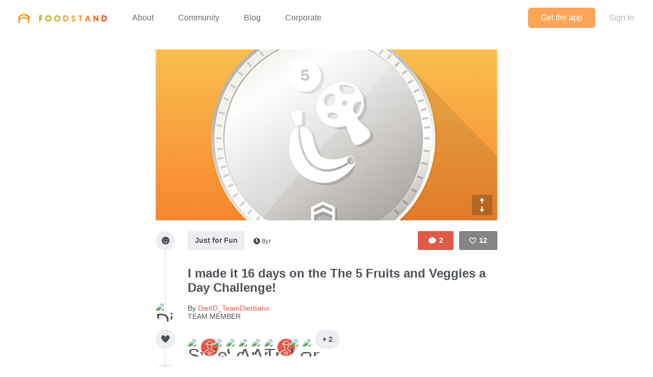

--- FILE ---
content_type: text/html; charset=utf-8
request_url: https://www.thefoodstand.com/posts/18038-dietid_teamdietitians-i-made-it-16-days-on-the-the-5-fruits-and?page=5
body_size: 6938
content:
<!DOCTYPE html>
<html class='no-js' itemscope='' itemtype='http://schema.org/Thing' lang='en-US' xmlns:fb='http://www.facebook.com/2008/fbml' xmlns:og='http://opengraphprotocol.org/schema/'>
<head>
<meta content='text/html; charset=UTF-8' http-equiv='Content-Type'>
<meta charset='utf-8'>
<meta content='IE=edge,chrome=1' http-equiv='X-UA-Compatible'>
<meta content='width=device-width,initial-scale=1' name='viewport'>
<meta content='photo' name='twitter:card'>
<meta content='@thefoodstand' name='twitter:site'>
<meta content='I made it 16 days on the The 5 Fruits and Veggies a Day Challenge! - DietID_TeamDietitians&#39;s Post On Foodstand' name='twitter:title'>
<meta content='https://foodstand.imgix.net/uploads/post/photo/18038/77a8e876-f9eb-fe44-b69a-de823dbd0827.jpg?w=640&amp;h=640' name='twitter:image'>

<meta name="csrf-param" content="authenticity_token" />
<meta name="csrf-token" content="95RVFDxKvVKkeRcw9foPy6XIe77eJkBV/QJ+kTacWcIKU94p409aNvRRl6vA5IsswrM3L8do3IXVT6mO5UchVA==" />
<base href=''>
<meta charset='utf-8'>
<title>I made it 16 days on the The 5 Fruits and Veggies a Day Challenge! - DietID_TeamDietitians&#39;s Post On Foodstand | Diet ID</title>
<link href='/assets/favicon-e506e056ddc9cac9d74bebb5934a718549861a7abc9abfa02b660de3ef6388eb.ico' rel='shortcut icon' type='image/x-icon'>
<meta content='Diet ID' property='og:site_name'>
<meta content='I made it 16 days on the The 5 Fruits and Veggies a Day Challenge! - DietID_TeamDietitians&#39;s Post On Foodstand' property='og:title'>
<meta content='website' property='og:type'>
<meta content='I made it 16 days on the The 5 Fruits and Veggies a Day Challenge! - DietID_TeamDietitians&#39;s Post On Foodstand' itemprop='name'>
<meta content='https://foodstand.imgix.net/uploads/post/photo/18038/77a8e876-f9eb-fe44-b69a-de823dbd0827.jpg?w=640&amp;h=640' property='og:image'>
<meta content='90e41e9e7a02d9111ee2a1281a5cd900' name='p:domain_verify'>
<link href='https://foodstand.imgix.net/uploads/post/photo/18038/77a8e876-f9eb-fe44-b69a-de823dbd0827.jpg?w=640&amp;h=640' rel='image_src'>
<link href='https://www.thefoodstand.com/posts/18038-dietid_teamdietitians-i-made-it-16-days-on-the-the-5-fruits-and' rel='canonical'>
<!-- = render partial: 'application/typekit' -->
<!-- %script{:src => "//cdn.optimizely.com/js/2212880585.js"} -->
<link rel="stylesheet" media="all" href="/assets/desktop-41e85eef02ee0ea2c3d5ce81e106c5e144c4012333c0fc9dd3c20b26ae386bcd.css" />
<link rel="stylesheet" media="(max-width: 768px)" href="/assets/mobile-0afaaf72512a84cca500d66cce1930458333e01afb7f290f30ac90b6e2e84a19.css" />

<script>
  window.FS_ENV = {
    ENVIRONMENT: "production",
    GOOGLE_STATIC_MAPS_KEY: "AIzaSyCctLWZxQHwn-yPVsM8jlGCjWvGxVJocQc",
    FACEBOOK_APP_KEY: "1463063450675316",
    FOURSQUARE_CLIENT_ID: "NEJQM4TZMCGUGMNSEBPWBWWX2RWXEPPJVKOSNADMZU5XGUEL",
    INSTAGRAM_CLIENT_ID: "04375bc3f7ec4fe8adad85ad59cd3a52",
    CURRENT_USER: {}
  };
</script>


<script src="/assets/application-0bcfe1601283053747e6e586411cf1b58c771fe34aa664af3203e997d5522ea3.js"></script>
<script src="/packs/js/application-2df94a0e8bd2d1402067.js"></script>
  <script>
    (function(i,s,o,g,r,a,m){i['GoogleAnalyticsObject']=r;i[r]=i[r]||function(){
        (i[r].q=i[r].q||[]).push(arguments)},i[r].l=1*new Date();a=s.createElement(o),
      m=s.getElementsByTagName(o)[0];a.async=1;a.src=g;m.parentNode.insertBefore(a,m)
    })(window,document,'script','//www.google-analytics.com/analytics.js','ga');

    ga('create', "UA-48449564-2", 'auto');
    ga('send', 'pageview');
  </script>

</head>
<body class=' '>
<header class='header' id='menu-drawer'>
<div class='header-container'>
<h1 class='header-brand'><a href="/">Foodstand</a></h1>
<button class='header-hamburger no-hover' name='Menu' type='button' value='Menu'>
<span></span>
<span></span>
<span></span>
</button>
<nav class='header-nav'>
<ul class='header-navItems header-navItems__left'>
<li class='header-navItem'>
<a href="/about-foodstand"><span>About</span>
</a></li>
<li class='header-navItem'>
<a href="/community"><span>Community</span>
</a></li>
<li class='header-navItem'>
<a href="http://blog.thefoodstand.com"><span>Blog</span>
</a></li>
<li class='header-navItem'>
<a href="/corporate"><span>Corporate</span>
</a></li>
</ul>
<ul class='header-navItems header-navItems__right'>
<li class='header-navItem'>
<a href="/download"><span class='header-navItems__getTheApp'>
Get the app
</span>
</a></li>
<li class='header-navItem'>
<a class="header-auth-cta" data-auth-required="default" href="/sign-in"><span>Sign In</span>
</a></li>
</ul>
</nav>
</div>
</header>

<div class='content post-page food_lover' id='content'>
<header class='header' id='menu'>
<div class='header-container'>
<h1 class='header-brand'><a href="/">Foodstand</a></h1>
<button class='header-hamburger no-hover' name='Menu' type='button' value='Menu'>
<span></span>
<span></span>
<span></span>
</button>
<nav class='header-nav'>
<ul class='header-navItems header-navItems__left'>
<li class='header-navItem'>
<a href="/about-foodstand"><span>About</span>
</a></li>
<li class='header-navItem'>
<a href="/community"><span>Community</span>
</a></li>
<li class='header-navItem'>
<a href="http://blog.thefoodstand.com"><span>Blog</span>
</a></li>
<li class='header-navItem'>
<a href="/corporate"><span>Corporate</span>
</a></li>
</ul>
<ul class='header-navItems header-navItems__right'>
<li class='header-navItem'>
<a href="/download"><span class='header-navItems__getTheApp'>
Get the app
</span>
</a></li>
<li class='header-navItem'>
<a class="header-auth-cta" data-auth-required="default" href="/sign-in"><span>Sign In</span>
</a></li>
</ul>
</nav>
</div>
</header>

<a class="profile-bg-color openInAppButton " href="/download?app_url=post%2F18038">OPEN IN THE APP</a>


<div class='content-inner'>



<div class='is-photoPost post post-18038'>
<div class='food_lover post-meta'>
<section class='postImage' id='js-expandable-18038'>
<div class='postImage-holder' style='background-image: url(&#39;https://foodstand.imgix.net/uploads/post/photo/18038/77a8e876-f9eb-fe44-b69a-de823dbd0827.jpg?fit=crop&amp;h=640&amp;w=640&#39;)'></div>
<a class="postImage-expand js-toggle-expand no-hover" href="#js-expandable-18038"></a>
</section>

<div class='postInfo-wrapper'>
<div class='post-buttons'>
<a class="commentBtn commentBtn profile-bg-color js-commentBtn-18038" data-auth-required="Please sign in to comment" href="/sign-in"><span class='commentBtn-icon'></span>
<span class='commentBtn-count'>
<span>2</span>
</span>
</a>
<form class="likeBtn likeBtn-18038 is-unliked" id="edit_post_18038" action="/sign-in" accept-charset="UTF-8" method="get"><input name="utf8" type="hidden" value="&#x2713;" /><button class='likeBtn-submit profile-bg-color' data-auth-required='Please sign in to like this post'>
<span class='likeBtn-count'>12</span>
<span class='likeBtn-text'>Like</span>
</button>
</form>
</div>
<section class='postInfo'>
<div class='postSection-icon'>
<div class='icon-type-fun postTypeIcon'></div>
</div>
<div class='postSection-content'>
<div class='postInfo-typeBtns'>
<a class="postTypeBtn" href="#">Just for Fun</a>

<span class='timestamp'>
<span class='fs-icon icon-clock'></span><span>8yr</span></span>

</div>
</div>
</section>
</div>

<section class='postContent'>
<div class='postSection-icon'>
<div class='postTypeIcon--placeholder'></div>
</div>
<div class='postSection-content'>
<h1>I made it 16 days on the The 5 Fruits and Veggies a Day Challenge!</h1>
</div>
</section>

<section class='postByline'>
<div class='postSection-icon'>
<div class='avatar food_lover userAvatar' style='width: 38px; height: 38px; font-size: 38px; border-radius: 19.0px; line-height: 38px;'>
<a href="/u/dietid_teamdietitians"><img alt="DietID_TeamDietitians" style="width: 38px; height: 38px; font-size: 38px; border-radius: 19.0px; line-height: 38px;" class="userAvatar--img" src="https://foodstand.imgix.net/uploads/user/photo/2551/ed5d5af8-ac05-fd31-281e-abd2e8954bd0.jpg?dpr=2&fit=crop&h=38&w=38" />
</a></div>

</div>
<div class='postSection-content'>
By
<a class="postByline-username" href="/u/dietid_teamdietitians">DietID_TeamDietitians</a>
<br>
<span class='postByline-tagline'>TEAM MEMBER</span>
</div>
</section>

<section class='postLikes'>
<div class='postSection-icon'>
<div class='postTypeIcon icon-heart-filled'></div>
</div>
<div class='postSection-content'>
<div class='postLikes-likers'>
<div class='food_lover postLikes-liker userAvatar' style='width: 36px; height: 36px; font-size: 36px; border-radius: 18.0px; line-height: 36px;'>
<a href="/u/stana"><img alt="Stana" style="width: 36px; height: 36px; font-size: 36px; border-radius: 18.0px; line-height: 36px;" class="userAvatar--img" src="https://foodstand.imgix.net/uploads/user/photo/61736/e07fe53e-c316-5af9-6d2c-0dd1a79e50f0.jpg?dpr=2&fit=crop&h=36&w=36" />
</a></div>

<div class='food_lover postLikes-liker userAvatar' style='width: 36px; height: 36px; font-size: 36px; border-radius: 18.0px; line-height: 36px;'>
<a href="/u/kyfish"><div class='userAvatar--profile-icon profile-bg-color icon-profiletype-foodlover' style='width: 36px; height: 36px; font-size: 36px; border-radius: 18.0px; line-height: 36px; font-size: 36px; line-height: auto;'></div>
</a></div>

<div class='food_lover postLikes-liker userAvatar' style='width: 36px; height: 36px; font-size: 36px; border-radius: 18.0px; line-height: 36px;'>
<a href="/u/jenhutzel"><img alt="jenhutzel" style="width: 36px; height: 36px; font-size: 36px; border-radius: 18.0px; line-height: 36px;" class="userAvatar--img" src="https://foodstand.imgix.net/uploads/user/photo/62817/ab183148-fc8a-441c-8060-63caf5bf0045.jpg?dpr=2&fit=crop&h=36&w=36" />
</a></div>

<div class='food_lover postLikes-liker userAvatar' style='width: 36px; height: 36px; font-size: 36px; border-radius: 18.0px; line-height: 36px;'>
<a href="/u/lesleybl"><img alt="LesleyBL" style="width: 36px; height: 36px; font-size: 36px; border-radius: 18.0px; line-height: 36px;" class="userAvatar--img" src="https://foodstand.imgix.net/uploads/user/photo/63030/8d74649c-b6a7-1b43-0d51-dac9c3537d90.jpg?dpr=2&fit=crop&h=36&w=36" />
</a></div>

<div class='food_lover postLikes-liker userAvatar' style='width: 36px; height: 36px; font-size: 36px; border-radius: 18.0px; line-height: 36px;'>
<a href="/u/anitad"><img alt="AnitaD" style="width: 36px; height: 36px; font-size: 36px; border-radius: 18.0px; line-height: 36px;" class="userAvatar--img" src="https://foodstand.imgix.net/uploads/user/photo/63607/fe1ad1ab-3af5-3c6d-9b9a-14e142d0d1d4.jpg?dpr=2&fit=crop&h=36&w=36" />
</a></div>

<div class='farmer postLikes-liker userAvatar' style='width: 36px; height: 36px; font-size: 36px; border-radius: 18.0px; line-height: 36px;'>
<a href="/u/anke"><img alt="Anke" style="width: 36px; height: 36px; font-size: 36px; border-radius: 18.0px; line-height: 36px;" class="userAvatar--img" src="https://foodstand.imgix.net/uploads/user/photo/63621/261ab083-44c1-5f77-74b0-db5b952e38bd.jpg?dpr=2&fit=crop&h=36&w=36" />
</a></div>

<div class='food_lover postLikes-liker userAvatar' style='width: 36px; height: 36px; font-size: 36px; border-radius: 18.0px; line-height: 36px;'>
<a href="/u/travis"><img alt="Travis" style="width: 36px; height: 36px; font-size: 36px; border-radius: 18.0px; line-height: 36px;" class="userAvatar--img" src="https://foodstand.imgix.net/uploads/user/photo/63630/9b0a24e7-256e-2352-6e3a-28fe3812ac2d.jpg?dpr=2&fit=crop&h=36&w=36" />
</a></div>

<div class='food_lover postLikes-liker userAvatar' style='width: 36px; height: 36px; font-size: 36px; border-radius: 18.0px; line-height: 36px;'>
<a href="/u/terranceeats"><div class='userAvatar--profile-icon profile-bg-color icon-profiletype-foodlover' style='width: 36px; height: 36px; font-size: 36px; border-radius: 18.0px; line-height: 36px; font-size: 36px; line-height: auto;'></div>
</a></div>

<div class='food_lover postLikes-liker userAvatar' style='width: 36px; height: 36px; font-size: 36px; border-radius: 18.0px; line-height: 36px;'>
<a href="/u/leslieriddell"><img alt="LeslieRiddell" style="width: 36px; height: 36px; font-size: 36px; border-radius: 18.0px; line-height: 36px;" class="userAvatar--img" src="https://foodstand.imgix.net/uploads/user/photo/64907/ac2b2bb1-2961-e7bd-d8e4-13d87bcacd19.jpg?dpr=2&fit=crop&h=36&w=36" />
</a></div>

<div class='food_writer postLikes-liker userAvatar' style='width: 36px; height: 36px; font-size: 36px; border-radius: 18.0px; line-height: 36px;'>
<a href="/u/annefood"><img alt="annefood" style="width: 36px; height: 36px; font-size: 36px; border-radius: 18.0px; line-height: 36px;" class="userAvatar--img" src="https://foodstand.imgix.net/uploads/user/photo/64908/6624f459-ec18-191b-1d94-47297dc9ff9b.jpg?dpr=2&fit=crop&h=36&w=36" />
</a></div>


<div class='postLikes-more'>
+ 2
</div>
</div>
</div>
</section>




<section class='postTags'>
<div class='postSection-icon'>
<div class='postTypeIcon icon-list'></div>
</div>
<div class='postSection-content'>
Eat More Fruits &amp; Veggies Per Day
</div>
</section>




</div>
<div class='post-spacer'>
<section class='postSection'></section>
</div>
<hr class='post-rule'>
<div class='post-comments'>
<section class='postComments' id='comments'>
<div class='food_lover post-buttons'>
<a class="commentBtn commentBtn profile-bg-color js-commentBtn-18038" data-auth-required="Please sign in to comment" href="/sign-in"><span class='commentBtn-icon'></span>
<span class='commentBtn-count'>
<span>2</span>
</span>
</a>
<form class="likeBtn likeBtn-18038 is-unliked" id="edit_post_18038" action="/sign-in" accept-charset="UTF-8" method="get"><input name="utf8" type="hidden" value="&#x2713;" /><button class='likeBtn-submit profile-bg-color' data-auth-required='Please sign in to like this post'>
<span class='likeBtn-count'>12</span>
<span class='likeBtn-text'>Like</span>
</button>
</form>
</div>
<ul class='comments post-18038-comments'>
<li class='comment food_writer' id='comment-18177'>
<div class='comment-avatarContainer'>
<div class='comment-avatar food_writer userAvatar' style='width: 38px; height: 38px; font-size: 38px; border-radius: 19.0px; line-height: 38px;'>
<a href="/u/annefood"><img alt="annefood" style="width: 38px; height: 38px; font-size: 38px; border-radius: 19.0px; line-height: 38px;" class="userAvatar--img" src="https://foodstand.imgix.net/uploads/user/photo/64908/6624f459-ec18-191b-1d94-47297dc9ff9b.jpg?dpr=2&fit=crop&h=38&w=38" />
</a></div>

</div>
<div class='comment-content'>
<a class="comment-username profile-color food_writer" href="/u/annefood">annefood
<small class='comment-timestamp'>8yr</small>
</a><span class='comment-body'><span>Woo hoo @Rachna !</span></span>
</div>
</li>
<li class='comment organization' id='comment-18197'>
<div class='comment-avatarContainer'>
<div class='comment-avatar organization userAvatar' style='width: 38px; height: 38px; font-size: 38px; border-radius: 19.0px; line-height: 38px;'>
<a href="/u/msantiago"><img alt="msantiago" style="width: 38px; height: 38px; font-size: 38px; border-radius: 19.0px; line-height: 38px;" class="userAvatar--img" src="https://foodstand.imgix.net/uploads/user/photo/62881/8e007b9d-e810-8011-8aae-6e8fd3263fa4.jpg?dpr=2&fit=crop&h=38&w=38" />
</a></div>

</div>
<div class='comment-content'>
<a class="comment-username profile-color organization" href="/u/msantiago">msantiago
<small class='comment-timestamp'>8yr</small>
</a><span class='comment-body'><span>Go Rachna!!!!!  Whoop whoop!!!!</span></span>
</div>
</li>

</ul>

</section>
<section class='food_lover postNewComment'>
<div data-auth-required='Please sign in before commenting'>
<form class="newComment" id="new_comment" action="/posts/18038-dietid_teamdietitians-i-made-it-16-days-on-the-the-5-fruits-and/comments" accept-charset="UTF-8" data-remote="true" method="post"><input name="utf8" type="hidden" value="&#x2713;" /><textarea class="newComment-body " placeholder="Add a comment..." rows="3" name="comment[body]" id="comment_body">
</textarea>
<input type="submit" name="commit" value="Send" class="newComment-submit profile-border-color profile-bg-color" data-disable-with="Send" />
</form></div>

</section>

</div>
</div>
<div class='relatedPosts'>
<div class='food_lover postPreview' id='post-17781'>
<a class="postPreview-image profile-bg-color" href="/posts/17781-dietid_teamdietitians-james-beard-s-no-food-waste-recipe-contest"><div>
<div class='postPreview-imageOverlay'>
<div class='postPreview-typeIconWrapper'>
<div class='icon-type-info postTypeIcon'></div>
</div>
<div class='postPreview-textWrapper'>
<div class='postPreview-title'>James Beard&#39;s No Food Waste Recipe Contest featuring Oats -- I&#39;m sure folks have great ideas here!</div>
<div class='postPreview-extras'>
<span class='postPreview-timestamp'><span class='timestamp'>
<span class='fs-icon icon-clock'></span><span>8yr</span></span>
</span>
<span class='postPreview-linkUrl'>jamesbeard.org</span>
</div>
</div>
</div>
</div>
</a><div class='postPreview-byline'>
<a class="postPreview-user" href="/u/dietid_teamdietitians"><div class='postPreview-userWrapper'>
<div class='postPreview-userAvatarWrapper'>
<div class='food_lover postPreview-userAvatar userAvatar' style='width: 60px; height: 60px; font-size: 60px; border-radius: 30.0px; line-height: 60px;'>
<div class='postPreview-userAvatar food_lover'>
<img alt="DietID_TeamDietitians" style="width: 60px; height: 60px; font-size: 60px; border-radius: 30.0px; line-height: 60px;" class="userAvatar--img" src="https://foodstand.imgix.net/uploads/user/photo/2551/ed5d5af8-ac05-fd31-281e-abd2e8954bd0.jpg?dpr=2&fit=crop&h=60&w=60" />
</div>
</div>

</div>
<div class='postPreview-userInfoWrapper'>
<div class='postPreview-username profile-color'>DietID_TeamDietitians</div>
<div class='postPreview-tagline'>Food-Lover, TEAM MEMBER</div>
</div>
</div>
</a><div class='postPreview-actions'>
<form class="likeBtn likeBtn-17781 is-unliked" id="edit_post_17781" action="/sign-in" accept-charset="UTF-8" method="get"><input name="utf8" type="hidden" value="&#x2713;" /><button class='likeBtn-submit profile-bg-color' data-auth-required='Please sign in to like this post'>
<span class='likeBtn-count'>2</span>
<span class='likeBtn-text'>Like</span>
</button>
</form>
</div>
</div>
<div class='postPreview-discussion'>
<div class='postPreview-description'>
<span>JBF is hosting a No Food Waste recipe contest for people who care about reducing food waste! I think we know some people here! =)
<br />1. Sign up by Friday and share why you care
<br />2. JBF will choose 30 c...</span>
</div>
<div class='postPreview-comments'>
<ul class='comments post-17781-comments'>
<li class='comment food_lover' id='comment-17693'>
<div class='comment-content'>
<a class="comment-username profile-color food_lover" href="/u/dietid_teamdietitians">DietID_TeamDietitians
</a><span class='comment-body'><span><a class="profile-color" href="/u/annefood">@annefood</a> <a class="profile-color" href="/u/garv">@garv</a> @jackienewgent <a class="profile-color" href="/u/MrsXtina">@MrsXtina</a></span></span>
</div>
</li>
<li class='comment restaurant' id='comment-17694'>
<div class='comment-content'>
<a class="comment-username profile-color restaurant" href="/u/garv">garv
</a><span class='comment-body'><span>Thanks! It&#39;s only open to citizens of USA . Happy to brainstorm with anybody. Anything for a good cause !</span></span>
</div>
</li>

</ul>

</div>
</div>
<div class='postPreview-footer'>
<a class="postPreview-footerBtn" href="/posts/17781-dietid_teamdietitians-james-beard-s-no-food-waste-recipe-contest?comment=true"><span class='postPreview-footerBtnWrapper'>Add a comment...</span>
</a></div>
</div>

<div class='food_lover is-photoPost postPreview' id='post-17775'>
<a class="postPreview-image profile-bg-color" href="/posts/17775-dietid_teamdietitians-panzanella-seasonal-refreshing-filling"><div>
<div class='postPreview-imageOverlay'>
<div class='postPreview-typeIconWrapper'>
<div class='icon-list-with-bg postTypeIcon'></div>
</div>
<div class='postPreview-textWrapper'>
<div class='postPreview-title'>Panzanella = seasonal, refreshing, filling goodness! </div>
<div class='postPreview-extras'>
<span class='postPreview-timestamp'><span class='timestamp'>
<span class='fs-icon icon-clock'></span><span>8yr</span></span>
</span>
</div>
</div>
</div>
<img alt="Tomato, cucumber, onion, basil, onions, croutons (spelt bread), with olive oil, lemon juice, salt..." src="https://foodstand.imgix.net/uploads/post/photo/17775/b8af5f7b-5ad9-6bc6-2a6c-57fb1df414f8.jpg?bri=-20&con=-20&fit=crop&h=640&w=640" />
</div>
</a><div class='postPreview-byline'>
<a class="postPreview-user" href="/u/dietid_teamdietitians"><div class='postPreview-userWrapper'>
<div class='postPreview-userAvatarWrapper'>
<div class='food_lover postPreview-userAvatar userAvatar' style='width: 60px; height: 60px; font-size: 60px; border-radius: 30.0px; line-height: 60px;'>
<div class='postPreview-userAvatar food_lover'>
<img alt="DietID_TeamDietitians" style="width: 60px; height: 60px; font-size: 60px; border-radius: 30.0px; line-height: 60px;" class="userAvatar--img" src="https://foodstand.imgix.net/uploads/user/photo/2551/ed5d5af8-ac05-fd31-281e-abd2e8954bd0.jpg?dpr=2&fit=crop&h=60&w=60" />
</div>
</div>

</div>
<div class='postPreview-userInfoWrapper'>
<div class='postPreview-username profile-color'>DietID_TeamDietitians</div>
<div class='postPreview-tagline'>Food-Lover, TEAM MEMBER</div>
</div>
</div>
</a><div class='postPreview-actions'>
<form class="likeBtn likeBtn-17775 is-unliked" id="edit_post_17775" action="/sign-in" accept-charset="UTF-8" method="get"><input name="utf8" type="hidden" value="&#x2713;" /><button class='likeBtn-submit profile-bg-color' data-auth-required='Please sign in to like this post'>
<span class='likeBtn-count'>13</span>
<span class='likeBtn-text'>Like</span>
</button>
</form>
</div>
</div>
<div class='postPreview-discussion'>
<div class='postPreview-description'>
<span>Tomato, cucumber, onion, basil, onions, croutons (spelt bread), with olive oil, lemon juice, salt, pepper, chili, basil, and parsley. </span>
</div>
<div class='postPreview-comments'>
<ul class='comments post-17775-comments'>
<li class='comment food_writer' id='comment-17675'>
<div class='comment-content'>
<a class="comment-username profile-color food_writer" href="/u/annefood">annefood
</a><span class='comment-body'><span>And then the chunks of bread that are a little crispy start to soak up the tomato juice and olive oil...... 😍😍😍</span></span>
</div>
</li>
<li class='comment food_lover' id='comment-17676'>
<div class='comment-content'>
<a class="comment-username profile-color food_lover" href="/u/dietid_teamdietitians">DietID_TeamDietitians
</a><span class='comment-body'><span>I know I let this sit for 5 minutes before eating and it was glorious!</span></span>
</div>
</li>

</ul>

</div>
</div>
<div class='postPreview-footer'>
<a class="postPreview-footerBtn" href="/posts/17775-dietid_teamdietitians-panzanella-seasonal-refreshing-filling?comment=true"><span class='postPreview-footerBtnWrapper'>Add a comment...</span>
</a></div>
</div>

<div class='food_lover is-photoPost postPreview' id='post-17764'>
<a class="postPreview-image profile-bg-color" href="/posts/17764-dietid_teamdietitians-my-new-favorite-quick-meal-hack-cooking"><div>
<div class='postPreview-imageOverlay'>
<div class='postPreview-typeIconWrapper'>
<div class='icon-list-with-bg postTypeIcon'></div>
</div>
<div class='postPreview-textWrapper'>
<div class='postPreview-title'>My new favorite quick meal hack - cooking with cracked wheat! </div>
<div class='postPreview-extras'>
<span class='postPreview-timestamp'><span class='timestamp'>
<span class='fs-icon icon-clock'></span><span>8yr</span></span>
</span>
</div>
</div>
</div>
<img alt="Cracked wheat is a low glycemic index grain that cooks up super fast just by adding boiling water..." src="https://foodstand.imgix.net/uploads/post/photo/17764/5da7b3d6-e556-4800-6479-4e1fe58cb2a0.jpg?bri=-20&con=-20&fit=crop&h=640&w=640" />
</div>
</a><div class='postPreview-byline'>
<a class="postPreview-user" href="/u/dietid_teamdietitians"><div class='postPreview-userWrapper'>
<div class='postPreview-userAvatarWrapper'>
<div class='food_lover postPreview-userAvatar userAvatar' style='width: 60px; height: 60px; font-size: 60px; border-radius: 30.0px; line-height: 60px;'>
<div class='postPreview-userAvatar food_lover'>
<img alt="DietID_TeamDietitians" style="width: 60px; height: 60px; font-size: 60px; border-radius: 30.0px; line-height: 60px;" class="userAvatar--img" src="https://foodstand.imgix.net/uploads/user/photo/2551/ed5d5af8-ac05-fd31-281e-abd2e8954bd0.jpg?dpr=2&fit=crop&h=60&w=60" />
</div>
</div>

</div>
<div class='postPreview-userInfoWrapper'>
<div class='postPreview-username profile-color'>DietID_TeamDietitians</div>
<div class='postPreview-tagline'>Food-Lover, TEAM MEMBER</div>
</div>
</div>
</a><div class='postPreview-actions'>
<form class="likeBtn likeBtn-17764 is-unliked" id="edit_post_17764" action="/sign-in" accept-charset="UTF-8" method="get"><input name="utf8" type="hidden" value="&#x2713;" /><button class='likeBtn-submit profile-bg-color' data-auth-required='Please sign in to like this post'>
<span class='likeBtn-count'>13</span>
<span class='likeBtn-text'>Like</span>
</button>
</form>
</div>
</div>
<div class='postPreview-discussion'>
<div class='postPreview-description'>
<span>Cracked wheat is a low glycemic index grain that cooks up super fast just by adding boiling water. You can season it like you would a fried rice, or toss with veggies. This meal took a total of 8 m...</span>
</div>
<div class='postPreview-comments'>
<ul class='comments post-17764-comments'>

</ul>

</div>
</div>
<div class='postPreview-footer'>
<a class="postPreview-footerBtn" href="/posts/17764-dietid_teamdietitians-my-new-favorite-quick-meal-hack-cooking?comment=true"><span class='postPreview-footerBtnWrapper'>Add a comment...</span>
</a></div>
</div>

<div class='food_lover is-photoPost postPreview' id='post-17734'>
<a class="postPreview-image profile-bg-color" href="/posts/17734-dietid_teamdietitians-yes-you-can-make-your-own-soda"><div>
<div class='postPreview-imageOverlay'>
<div class='postPreview-typeIconWrapper'>
<div class='icon-type-tip postTypeIcon'></div>
</div>
<div class='postPreview-textWrapper'>
<div class='postPreview-title'>Yes, you can make your own soda :)</div>
<div class='postPreview-extras'>
<span class='postPreview-timestamp'><span class='timestamp'>
<span class='fs-icon icon-clock'></span><span>8yr</span></span>
</span>
</div>
</div>
</div>
<img alt="We hosted a make your own soda workshop today - sparkling water mixed with your favorite combo of..." src="https://foodstand.imgix.net/uploads/post/photo/17734/6f5bc225-d740-0ea7-e10b-6ad01aa1efc7.jpg?bri=-20&con=-20&fit=crop&h=640&w=640" />
</div>
</a><div class='postPreview-byline'>
<a class="postPreview-user" href="/u/dietid_teamdietitians"><div class='postPreview-userWrapper'>
<div class='postPreview-userAvatarWrapper'>
<div class='food_lover postPreview-userAvatar userAvatar' style='width: 60px; height: 60px; font-size: 60px; border-radius: 30.0px; line-height: 60px;'>
<div class='postPreview-userAvatar food_lover'>
<img alt="DietID_TeamDietitians" style="width: 60px; height: 60px; font-size: 60px; border-radius: 30.0px; line-height: 60px;" class="userAvatar--img" src="https://foodstand.imgix.net/uploads/user/photo/2551/ed5d5af8-ac05-fd31-281e-abd2e8954bd0.jpg?dpr=2&fit=crop&h=60&w=60" />
</div>
</div>

</div>
<div class='postPreview-userInfoWrapper'>
<div class='postPreview-username profile-color'>DietID_TeamDietitians</div>
<div class='postPreview-tagline'>Food-Lover, TEAM MEMBER</div>
</div>
</div>
</a><div class='postPreview-actions'>
<form class="likeBtn likeBtn-17734 is-unliked" id="edit_post_17734" action="/sign-in" accept-charset="UTF-8" method="get"><input name="utf8" type="hidden" value="&#x2713;" /><button class='likeBtn-submit profile-bg-color' data-auth-required='Please sign in to like this post'>
<span class='likeBtn-count'>15</span>
<span class='likeBtn-text'>Like</span>
</button>
</form>
</div>
</div>
<div class='postPreview-discussion'>
<div class='postPreview-description'>
<span>We hosted a make your own soda workshop today - sparkling water mixed with your favorite combo of fruits and herbs! </span>
</div>
<div class='postPreview-comments'>
<ul class='comments post-17734-comments'>
<li class='comment food_writer' id='comment-17620'>
<div class='comment-content'>
<a class="comment-username profile-color food_writer" href="/u/annefood">annefood
</a><span class='comment-body'><span>Looks great, @Rachna!</span></span>
</div>
</li>
<li class='comment restaurant' id='comment-17623'>
<div class='comment-content'>
<a class="comment-username profile-color restaurant" href="/u/garv">garv
</a><span class='comment-body'><span>Ooh nice. Gonna try  this one.  Any pointers ?</span></span>
</div>
</li>
<li class='comment food_lover' id='comment-17633'>
<div class='comment-content'>
<a class="comment-username profile-color food_lover" href="/u/dietid_teamdietitians">DietID_TeamDietitians
</a><span class='comment-body'><span><a class="profile-color" href="/u/garv">@garv</a> my favorite combo was peach, lime, and mint. The lime gets pretty overpowering, so one slice is all you need. </span></span>
</div>
</li>

</ul>

<a class="postPreview-seeMore" href="/posts/17734-dietid_teamdietitians-yes-you-can-make-your-own-soda#comments">See all 4 comments...
</a></div>
</div>
<div class='postPreview-footer'>
<a class="postPreview-footerBtn" href="/posts/17734-dietid_teamdietitians-yes-you-can-make-your-own-soda?comment=true"><span class='postPreview-footerBtnWrapper'>Add a comment...</span>
</a></div>
</div>


<div class="pagination"><a class="previous_page" rel="prev" href="/posts/18038-dietid_teamdietitians-i-made-it-16-days-on-the-the-5-fruits-and?page=4">&#8592; Previous</a> <a href="/posts/18038-dietid_teamdietitians-i-made-it-16-days-on-the-the-5-fruits-and?page=1">1</a> <a href="/posts/18038-dietid_teamdietitians-i-made-it-16-days-on-the-the-5-fruits-and?page=2">2</a> <a href="/posts/18038-dietid_teamdietitians-i-made-it-16-days-on-the-the-5-fruits-and?page=3">3</a> <a rel="prev" href="/posts/18038-dietid_teamdietitians-i-made-it-16-days-on-the-the-5-fruits-and?page=4">4</a> <em class="current">5</em> <a rel="next" href="/posts/18038-dietid_teamdietitians-i-made-it-16-days-on-the-the-5-fruits-and?page=6">6</a> <a href="/posts/18038-dietid_teamdietitians-i-made-it-16-days-on-the-the-5-fruits-and?page=7">7</a> <a href="/posts/18038-dietid_teamdietitians-i-made-it-16-days-on-the-the-5-fruits-and?page=8">8</a> <a class="next_page" rel="next" href="/posts/18038-dietid_teamdietitians-i-made-it-16-days-on-the-the-5-fruits-and?page=6">Next &#8594;</a></div>
</div>

</div>

<div class='footer-push'></div>
</div>
<footer class='footer'>
<div class='footer-container'>
<div class='footer-socialLinks'>
<a target="_blank" class="footer-socialLink--facebook" href="https://www.facebook.com/pages/Foodstand/661444483879531"><span>Foodstand on Facebook</span>
</a><a target="_blank" class="footer-socialLink--twitter" href="https://twitter.com/TheFoodstand"><span>Foodstand on Twitter</span>
</a><a target="_blank" class="footer-socialLink--instagram" href="http://instagram.com/thefoodstand"><span>Foodstand on Instagram</span>
</a></div>
<div class='footer__links'>
<a href="/faq">FAQs</a>
<a href="/support">Support</a>
<a href="mailto:info@dietid.com?subject=Question">Contact Us</a>
<a href="/privacy">Privacy</a>
<a href="/partners-and-credits">Partners &amp; Credits</a>
</div>
</div>
</footer>


<div class='foodstand-js-auth foodstand-auth-dialog'>
&nbsp;
</div>

</body>
</html>
